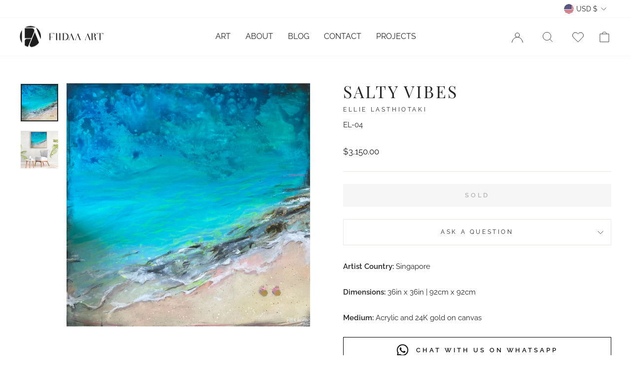

--- FILE ---
content_type: text/javascript
request_url: https://fiidaaart.com/cdn/shop/t/3/assets/globo.options.data.min.js?v=52098857436157603921667882395
body_size: -437
content:
GPOConfigs.options[83211] = {"elements":[{"id":"number-1","type":"number","label":"Number","label_on_cart":"number-1","addon_product":{"product_id":null,"product_handle":null,"variant_id":null,"variant_title":null},"required":false,"hidden_label":false,"min":"","max":"","placeholder":"","helptext":"","class_name":"","columnWidth":100}],"add-elements":null,"products":{"rule":{"manual":{"enable":true,"ids":[7470721499381]},"automate":{"enable":false,"operator":"and","conditions":[{"select":"TITLE","where":"EQUALS","value":null}]},"all":{"enable":false}}},"status":0}
